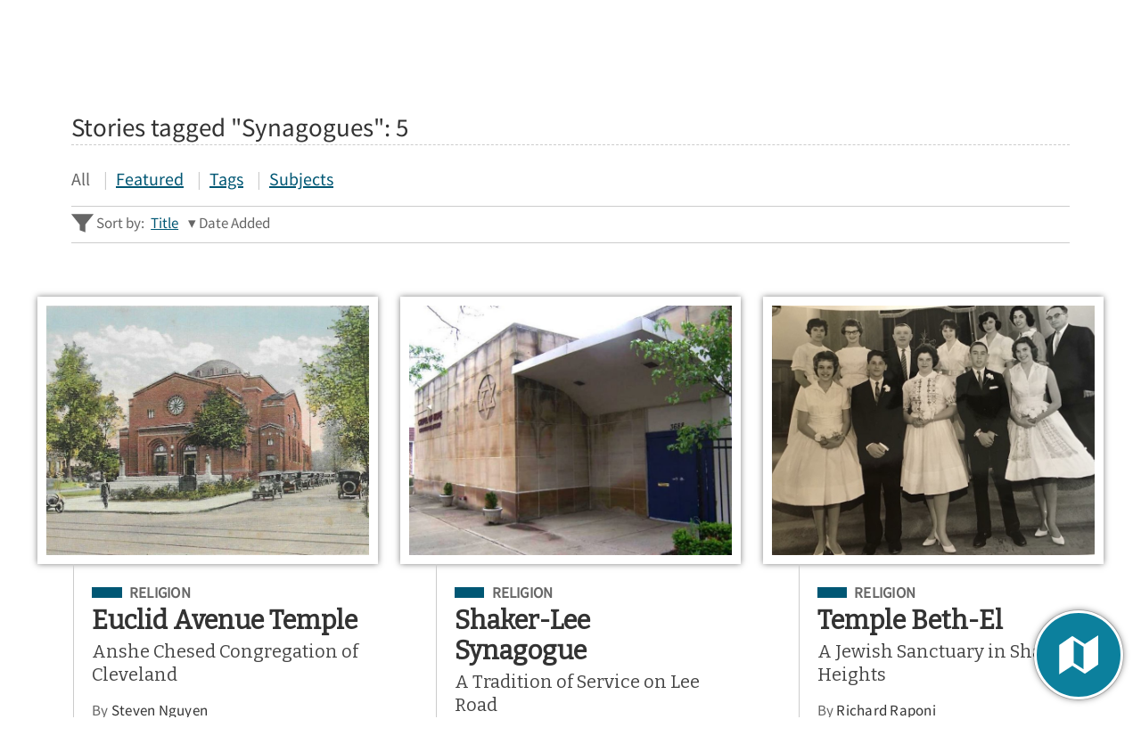

--- FILE ---
content_type: text/html; charset=utf-8
request_url: https://clevelandhistorical.org/index.php/items/browse?tags=Synagogues
body_size: 8318
content:
<!DOCTYPE html>
<html lang="en-US" class="darkdisabled_admin">
<head>
    <meta charset="UTF-8">
    <meta http-equiv="X-UA-Compatible" content="IE=edge">
    <meta name="viewport" content="width=device-width,initial-scale=1,maximum-scale=5,viewport-fit=cover">
    <meta name="theme-color" content="#005774" />
     
    <!-- Meta / SEO -->
    <title>Stories tagged &quot;Synagogues&quot; | Cleveland Historical</title>
    <meta name="description" content="Cleveland Historical is a free mobile app that puts Cleveland history at your fingertips. Developed by the Center for Public History + Digital Humanities at Cleveland State University, Cleveland Historical lets you explore the people, places, and moments that have shaped the city&#039;s history. Learn about the region through layered, map-based, multimedia presentations, use social media to share your stories, and experience curated historical tours of Northeast Ohio." />
     
    <!-- No Index: Generated/Query Content -->
    <meta name="robots" content="noindex, follow">
    
    <!-- FB Open Graph stuff -->
    <meta property="og:title" content="Stories tagged &quot;Synagogues&quot; | Cleveland Historical" />
    <meta property="og:image" content="https://clevelandhistorical.org/files/theme_uploads/d4c5499c7432c469dced014d13c66a93.png" />
    <meta property="og:site_name" content="Cleveland Historical" />
    <meta property="og:description" content="Cleveland Historical is a free mobile app that puts Cleveland history at your fingertips. Developed by the Center for Public History + Digital Humanities at Cleveland State University, Cleveland Historical lets you explore the people, places, and moments that have shaped the city&#039;s history. Learn about the region through layered, map-based, multimedia presentations, use social media to share your stories, and experience curated historical tours of Northeast Ohio." />

    <!-- Twitter Card stuff-->
    <meta name="twitter:card" content="summary_large_image">
    <meta name="twitter:title" content="Stories tagged &quot;Synagogues&quot; | Cleveland Historical">
    <meta name="twitter:description" content="Cleveland Historical is a free mobile app that puts Cleveland history at your fingertips. Developed by the Center for Public History + Digital Humanities at Cleveland State University, Cleveland Historical lets you explore the people, places, and moments that have shaped the city&#039;s history. Learn about the region through layered, map-based, multimedia presentations, use social media to share your stories, and experience curated historical tours of Northeast Ohio.">
    <meta name="twitter:image" content="https://clevelandhistorical.org/files/theme_uploads/d4c5499c7432c469dced014d13c66a93.png">
    
    <!-- Favicons -->
    <link rel="icon" type="image/svg+xml" href="https://clevelandhistorical.org/files/theme_uploads/095e90df42bd4f0bcdc40a4524e1859a.svg">
    <link rel="alternate icon" sizes="any" href="/themes/curatescape-echo/images/favicon.ico">
    <link rel="apple-touch-icon" href="https://clevelandhistorical.org/files/theme_uploads/b8247c8f485e22b887ef5f124d879a96.png" />
     
    <!-- iOS Smart Banner --> 
    <meta name="apple-itunes-app" content="app-id=401222855">
             
    <!-- Fonts -->
    <link rel="preconnect" href="https://fonts.googleapis.com">
    <link href="/themes/curatescape-echo/fonts/fonts.css" media="all" rel="stylesheet">
   
    <!-- RSS -->
    <link rel="alternate" type="application/rss+xml" title="Omeka RSS Feed" href="/index.php/items/browse?tags=Synagogues&amp;output=rss2" /><link rel="alternate" type="application/atom+xml" title="Omeka Atom Feed" href="/index.php/items/browse?tags=Synagogues&amp;output=atom" />
    <!-- Preconnect to Map JSON -->
            <link rel="preconnect" href="?tags=Synagogues&output=mobile-json">
    
    <!-- Async Assets -->
    <script>
    /*!
    loadJS: load a JS file asynchronously. 
    [c]2014 @scottjehl, Filament Group, Inc. (Based on http://goo.gl/REQGQ by Paul Irish). 
    Licensed MIT 
    */
    (function(w) {
        var loadJS = function(src, cb, ordered) {
            "use strict";
            var tmp;
            var ref = w.document.getElementsByTagName("script")[0];
            var script = w.document.createElement("script");
            if (typeof(cb) === 'boolean') {
                tmp = ordered;
                ordered = cb;
                cb = tmp;
            }
            script.src = src;
            script.async = !ordered;
            ref.parentNode.insertBefore(script, ref);
            if (cb && typeof(cb) === "function") {
                script.onload = cb;
            }
            return script;
        };
        if (typeof module !== "undefined") {
            module.exports = loadJS;
        } else {
            w.loadJS = loadJS;
        }
    }(typeof global !== "undefined" ? global : this));

    /*!
    loadCSS: load a CSS file asynchronously.
    [c]2014 @scottjehl, Filament Group, Inc.
    Licensed MIT
    */
    function loadCSS(href, before, media) {
        "use strict";
        var ss = window.document.createElement("link");
        var ref = before || window.document.getElementsByTagName("script")[0];
        var sheets = window.document.styleSheets;
        ss.rel = "stylesheet";
        ss.href = href;
        ss.media = "only x";
        ref.parentNode.insertBefore(ss, ref);

        function toggleMedia() {
            var defined;
            for (var i = 0; i < sheets.length; i++) {
                if (sheets[i].href && sheets[i].href.indexOf(href) > -1) {
                    defined = true;
                }
            }
            if (defined) {
                ss.media = media || "all";
            } else {
                setTimeout(toggleMedia);
            }
        }
        toggleMedia();
        return ss;
    }

    // Async JS 
    setTimeout(()=>{
        loadJS('/themes/curatescape-echo/javascripts/global.js',()=>{
                            loadJS('/themes/curatescape-echo/javascripts/multi-map.js');
                    });
    });
    </script>

    <!-- CSS var() polyfill for IE 11 -->
    <script>window.MSInputMethodContext && document.documentMode && document.write('<script src="https://cdn.jsdelivr.net/gh/nuxodin/ie11CustomProperties@4.1.0/ie11CustomProperties.min.js"><\/script>');</script>

    <!-- Assets -->
    <link href="https://clevelandhistorical.org/themes/curatescape-echo/css/screen.css?v=1.5.81" media="all" rel="stylesheet"><link href="/application/views/scripts/css/public.css?v=3.1.2" media="screen" rel="stylesheet" type="text/css" >




    <style>
    :root {--link-text:#005774;--link-text-hover:#1a8aa7;--link-text-on-dark:#1a8aa7;--link-text-on-dark-hover:#4dbdda;--site-header-bg-color-1:#005774;--site-header-bg-color-2:#0C809D;--cluster-text-color:#ffffff;--cluster-large-color:rgba(0,52,83,0.6);--cluster-medium-color:rgba(0,77,108,0.6);--cluster-small-color:rgba(51,128,159,0.6);--featured-one: #005774;}.home-project-meta p a {
  color: inherit;
}    </style>

    <noscript>
        <link href="/themes/curatescape-echo/css/noscript.css?v=3.1.2" media="all" rel="stylesheet" type="text/css" />
            </noscript>

    <!-- Prevent Firefox FOUC -->
    <script>let ANY_VAR;</script>
</head>

<body id="items" class="browse queryresults curatescape">

    <div id="site-content">

        <nav aria-label="Skip Navigation"><a id="skip-nav" href="#page-content">Skip to main content</a></nav>

        
        <header class="primary">
                <nav id="top-navigation" class="" aria-label="Main Navigation">

        <!-- Home / Logo -->
        <a href="https://clevelandhistorical.org" id="home-logo" aria-label="Home">
          <picture>
                        <img src="https://clevelandhistorical.org/files/theme_uploads/bcd19d83e8f5557f69ae7068259a3b3a.png" alt="Cleveland Historical Logo">
          </picture>
        </a>
        <div id="nav-desktop">
            <a class="button transparent active" href="/index.php/items/browse"><span class="icon location"><svg height="512" viewBox="0 0 512 512" width="512" xmlns="http://www.w3.org/2000/svg"><path d="m256 32c-88.33 0-160 64.51-160 144 0 128 160 304 160 304s160-176 160-304c0-79.49-71.67-144-160-144zm0 224a64 64 0 1 1 64-64 64.07 64.07 0 0 1 -64 64z"/></svg></span>Stories</a>            <a class="button transparent " href="/index.php/tours/browse"><span class="icon compass"><svg height="512" viewBox="0 0 512 512" width="512" xmlns="http://www.w3.org/2000/svg"><circle cx="256" cy="256" r="24"/><path d="m256 48c-114.69 0-208 93.31-208 208s93.31 208 208 208 208-93.31 208-208-93.31-208-208-208zm48 256-160 64 64-160 160-64z"/></svg></span>Tours</a>            <a class="button transparent " href="/index.php/items/map"><span class="icon map"><svg height="512" viewBox="0 0 512 512" width="512" xmlns="http://www.w3.org/2000/svg"><path d="m327.71 130.93-143.71-91.93-152 105v336l152.29-98.93 143.71 91.93 152-105v-336zm-15.71 290.07-112-72v-258l112 72z"/></svg></span>Map</a>        </div>
        <div id="nav-interactive">
            <!-- Search -->
            <a role="button" tabindex="0" title="Search" id="search-button" href="#footer-search-form" class="button transparent"><span class="icon search"><svg height="512" viewBox="0 0 512 512" width="512" xmlns="http://www.w3.org/2000/svg"><path d="m464 428-124.08-124.1a160.48 160.48 0 0 0 30.72-94.58c0-88.95-72.37-161.32-161.32-161.32s-161.32 72.37-161.32 161.32 72.37 161.32 161.32 161.32a160.48 160.48 0 0 0 94.58-30.72l124.1 124.08zm-254.68-108.31a110.38 110.38 0 1 1 110.37-110.37 110.5 110.5 0 0 1 -110.37 110.37z"/></svg></span><span>Search</span></a>
            <!-- Menu Button -->
            <a role="button" tabindex="0" title="Menu" id="menu-button" href="#footer-nav" class="button transparent"><span class="icon menu"><svg height="512" viewBox="0 0 512 512" width="512" xmlns="http://www.w3.org/2000/svg"><path d="m64 384h384v-42.67h-384zm0-106.67h384v-42.66h-384zm0-149.33v42.67h384v-42.67z"/></svg></span><span>Menu</span></a>
        </div>

    </nav>
    <div id="header-search-container">
        <div id="header-search-inner" class="inner-padding">
            <form id="header-search-form" class="capsule" action="/index.php/items/browse?sort_field=relevance" method="get">
<fieldset>

<input type="text" name="search" id="header-search" value="" aria-label="Search" class="textinput search" placeholder="Search for stories"></fieldset>

<input type="hidden" name="sort_field" value="relevance" id="header-search-relevance"><button aria-label="Submit" type="submit" class="submit button" name="submit_header-search" id="submit_search_advanced_header-search"><span class="icon search"><svg height="512" viewBox="0 0 512 512" width="512" xmlns="http://www.w3.org/2000/svg"><path d="m464 428-124.08-124.1a160.48 160.48 0 0 0 30.72-94.58c0-88.95-72.37-161.32-161.32-161.32s-161.32 72.37-161.32 161.32 72.37 161.32 161.32 161.32a160.48 160.48 0 0 0 94.58-30.72l124.1 124.08zm-254.68-108.31a110.38 110.38 0 1 1 110.37-110.37 110.5 110.5 0 0 1 -110.37 110.37z"/></svg></span></button></form>            <div class="search-options">
                <a href="/index.php/items/search">Advanced Story Search &#9656;</a>                <br>
                <a href="/index.php/search">Sitewide Search &#9656;</a>            </div>
        </div>
        <div class="overlay" onclick="overlayClick()"></div>
    </div>

    <div id="header-menu-container">
        <div id="header-menu-inner">
            <div class="link-icons transparent-on-dark"><a target="_blank" rel="noopener" title="email" href="mailto:info@clevelandhistorical.org" class="button social icon-round email"><span class="icon mail"><svg height="512" viewBox="0 0 512 512" width="512" xmlns="http://www.w3.org/2000/svg"><path d="m464 80h-416a16 16 0 0 0 -16 16v320a16 16 0 0 0 16 16h416a16 16 0 0 0 16-16v-320a16 16 0 0 0 -16-16zm-198.18 204.63a16 16 0 0 1 -19.64 0l-156.63-121.82 19.64-25.26 146.81 114.18 146.81-114.18 19.64 25.26z"/></svg></span></a> <a target="_blank" rel="noopener" title="facebook" href="https://www.facebook.com/clevelandhistorical" class="button social icon-round facebook"><span class="icon logo-facebook"><svg viewBox="0 0 512 512" xmlns="http://www.w3.org/2000/svg"><path d="m480 257.35c0-123.7-100.3-224-224-224s-224 100.3-224 224c0 111.8 81.9 204.47 189 221.29v-156.52h-56.89v-64.77h56.89v-49.35c0-56.13 33.45-87.16 84.61-87.16 24.51 0 50.15 4.38 50.15 4.38v55.13h-28.26c-27.81 0-36.51 17.26-36.51 35v42h62.12l-9.92 64.77h-52.19v156.54c107.1-16.81 189-109.48 189-221.31z" fill-rule="evenodd"/></svg></span></a> <a target="_blank" rel="noopener" title="youtube" href="http://www.youtube.com/user/csudigitalhumanities" class="button social icon-round youtube"><span class="icon logo-youtube"><svg height="512" viewBox="0 0 512 512" width="512" xmlns="http://www.w3.org/2000/svg"><path d="m508.64 148.79c0-45-33.1-81.2-74-81.2-55.4-2.59-111.9-3.59-169.64-3.59h-18c-57.6 0-114.2 1-169.6 3.6-40.8 0-73.9 36.4-73.9 81.4-2.5 35.59-3.56 71.19-3.5 106.79q-.15 53.4 3.4 106.9c0 45 33.1 81.5 73.9 81.5 58.2 2.7 117.9 3.9 178.6 3.8q91.2.3 178.6-3.8c40.9 0 74-36.5 74-81.5 2.4-35.7 3.5-71.3 3.4-107q.34-53.4-3.26-106.9zm-301.64 205.1v-196.5l145 98.2z"/></svg></span></a> <a target="_blank" rel="noopener" title="instagram" href="https://www.instagram.com/clehistorical" class="button social icon-round instagram"><span class="icon logo-instagram"><svg height="512" viewBox="0 0 512 512" width="512" xmlns="http://www.w3.org/2000/svg"><path d="m349.33 69.33a93.62 93.62 0 0 1 93.34 93.34v186.66a93.62 93.62 0 0 1 -93.34 93.34h-186.66a93.62 93.62 0 0 1 -93.34-93.34v-186.66a93.62 93.62 0 0 1 93.34-93.34zm0-37.33h-186.66c-71.87 0-130.67 58.8-130.67 130.67v186.66c0 71.87 58.8 130.67 130.67 130.67h186.66c71.87 0 130.67-58.8 130.67-130.67v-186.66c0-71.87-58.8-130.67-130.67-130.67z"/><path d="m377.33 162.67a28 28 0 1 1 28-28 27.94 27.94 0 0 1 -28 28z"/><path d="m256 181.33a74.67 74.67 0 1 1 -74.67 74.67 74.75 74.75 0 0 1 74.67-74.67m0-37.33a112 112 0 1 0 112 112 112 112 0 0 0 -112-112z"/></svg></span></a> <a target="_blank" rel="noopener" title="bluesky" href="https://bsky.app/profile/cphdh.bsky.social" class="button social icon-round bluesky"><span class="icon logo-bluesky"><svg xmlns="http://www.w3.org/2000/svg" class="ionicon" viewBox="0 0 512 512"><path d="M129.2,85.5c51.3,38.5,106.5,116.6,126.8,158.5,20.3-41.9,75.5-120,126.8-158.5,37-27.8,97-49.3,97,19.1s-7.8,114.8-12.4,131.2c-16,57.1-74.2,71.7-126,62.8,90.5,15.4,113.5,66.4,63.8,117.5-94.4,96.9-135.7-24.3-146.3-55.4-1.9-5.7-2.8-8.4-2.9-6.1,0-2.3-.9.4-2.9,6.1-10.6,31.1-51.9,152.3-146.3,55.4-49.7-51-26.7-102.1,63.8-117.5-51.8,8.8-110-5.7-126-62.8-4.6-16.4-12.4-117.6-12.4-131.2,0-68.4,60-46.9,97-19.1h0Z"/></svg>
</span></a></div>            <nav>
                <ul class="navigation">
    <li>
        <a href="/index.php/">Home</a>
    </li>
    <li class="active">
        <a href="/index.php/items/browse">Stories</a>
    </li>
    <li>
        <a href="/index.php/tours/browse/">Tours</a>
    </li>
    <li>
        <a href="/index.php/items/map/">Map</a>
    </li>
    <li>
        <a href="/index.php/about/">About</a>
    </li>
</ul>            </nav>
            <div class="menu-random-container"><a href="/index.php/items/show/319" class="random-story-link button transparent"><span class="icon dice"><svg viewBox="0 0 512 512" xmlns="http://www.w3.org/2000/svg"><path d="m48 366.92 192 113.08v-196l-192-114zm144-78.92c8.84 0 16 10.75 16 24s-7.16 24-16 24-16-10.75-16-24 7.16-24 16-24zm-96 32c8.84 0 16 10.75 16 24s-7.16 24-16 24-16-10.75-16-24 7.16-24 16-24z"/><path d="m272 284v196l192-113.08v-196.92zm48 140c-8.84 0-16-10.75-16-24s7.16-24 16-24 16 10.75 16 24-7.16 24-16 24zm0-88c-8.84 0-16-10.75-16-24s7.16-24 16-24 16 10.75 16 24-7.16 24-16 24zm96 32c-8.84 0-16-10.75-16-24s7.16-24 16-24 16 10.75 16 24-7.16 24-16 24zm0-88c-8.84 0-16-10.75-16-24s7.16-24 16-24 16 10.75 16 24-7.16 24-16 24z"/><path d="m256 32-192 112 192 112 192-112zm0 120c-13.25 0-24-7.16-24-16s10.75-16 24-16 24 7.16 24 16-10.75 16-24 16z"/></svg></span>View a Random Story</a></div>
            <div class="menu-appstore-container"><a class="button appstore ios" href="https://itunes.apple.com/us/app/id401222855" target="_blank" rel="noopener"><span class="icon logo-apple-appstore"><svg height="512" viewBox="0 0 512 512" width="512" xmlns="http://www.w3.org/2000/svg"><path d="m256 32c-123.74 0-224 100.26-224 224s100.26 224 224 224 224-100.26 224-224-100.26-224-224-224zm-85 321.89a15.48 15.48 0 0 1 -13.46 7.65 14.91 14.91 0 0 1 -7.86-2.16 15.48 15.48 0 0 1 -5.6-21.21l15.29-25.42a8.73 8.73 0 0 1 7.54-4.3h2.26c11.09 0 18.85 6.67 21.11 13.13zm129.45-50-100.13.11h-66.55a15.46 15.46 0 0 1 -15.51-16.15c.32-8.4 7.65-14.76 16-14.76h48.24l57.19-97.35-18.52-31.55c-4.17-7.19-2.32-16.67 4.83-21.19a15.57 15.57 0 0 1 21.87 5.17l9.9 16.91h.11l9.91-16.91a15.58 15.58 0 0 1 21.81-5.17c7.11 4.52 8.94 14 4.74 21.22l-18.52 31.55-18 30.69-39.09 66.66v.11h57.61c7.22 0 16.27 3.88 19.93 10.12l.32.65c3.23 5.49 5.06 9.26 5.06 14.75a13.82 13.82 0 0 1 -1.17 5.17zm77.75.11h-27.11v.11l19.82 33.71a15.8 15.8 0 0 1 -5.17 21.53 15.53 15.53 0 0 1 -8.08 2.27 15.71 15.71 0 0 1 -13.46-7.62l-29.29-49.86-18.2-31-23.48-40.14a38.35 38.35 0 0 1 -.65-38c4.64-8.19 8.19-10.34 8.19-10.34l52.23 88.34h44.91c8.4 0 15.61 6.46 16 14.75a15.65 15.65 0 0 1 -15.68 16.25z"/></svg></span>App Store</a> <a class="button appstore android" href="http://play.google.com/store/apps/details?id=com.dxysolutions.clevelandhistorical" target="_blank" rel="noopener"><span class="icon logo-google-playstore"><svg height="512" viewBox="0 0 512 512" width="512" xmlns="http://www.w3.org/2000/svg"><path d="m48 59.49v393a4.33 4.33 0 0 0 7.37 3.07l204.63-199.56-204.63-199.58a4.33 4.33 0 0 0 -7.37 3.07z"/><path d="m345.8 174-256.58-141.36-.16-.09c-4.42-2.4-8.62 3.58-5 7.06l201.13 192.32z"/><path d="m84.08 472.39c-3.64 3.48.56 9.46 5 7.06l.16-.09 256.56-141.36-60.61-57.95z"/><path d="m449.38 231-71.65-39.46-67.37 64.46 67.37 64.43 71.65-39.43c19.49-10.77 19.49-39.23 0-50z"/></svg></span>Google Play</a></div>
            <div class="menu-darkmode-container">
                            <label for="dm">
                <span>Allow Dark Mode?</span>
              </label>
              <input type="checkbox" checked id="dm">
            </div>
        </div>
        <div class="overlay" onclick="overlayClick()"></div>
    </div>
            </header>

        <div id="page-content" class="container">
            
<div id="content" role="main" data-scrollto="content">

    <article class="browse stories items">
        <div class="browse-header">
                        <h2 class="query-header">Stories tagged "Synagogues": <span class="item-number">5</span></h2>
            <nav class="secondary-nav" id="item-browse">
                <ul class="navigation">
    <li class="active">
        <a href="/index.php/items/browse">All</a>
    </li>
    <li>
        <a href="/index.php/items/browse?featured=1">Featured</a>
    </li>
    <li>
        <a href="/index.php/items/tags">Tags</a>
    </li>
    <li>
        <a href="/index.php/items/subjects">Subjects</a>
    </li>
</ul>            </nav>
            <div id="helper-links">
                <span class="helper-label"><span class="icon funnel"><svg viewBox="0 0 512 512" xmlns="http://www.w3.org/2000/svg"><path d="m0 48 192 240v128l128 48v-176l192-240z"/></svg></span>&nbsp;Sort by:                 </span>
                <ul id="sort-links-list"><li  ><a href="/index.php/items/browse?tags=Synagogues&amp;sort_field=Dublin+Core%2CTitle" aria-label="Sort ascending Title" title="Sort ascending">Title <span role="presentation" class="sort-icon"></span></a></li><li class="sorting desc" ><a href="/index.php/items/browse?tags=Synagogues&amp;sort_field=added&amp;sort_dir=a" aria-label="Sorting descending Date Added" title="Sorting descending">Date Added <span role="presentation" class="sort-icon"></span></a></li></ul>            </div>
        </div>

        <div id="primary" class="browse">
            <section id="results" aria-label="Stories">

                <div class="browse-items ">
                                        <article class="item-result has-image">
                        <a href="/index.php/items/show/924" title="Euclid Avenue Temple" class="image-container"><span class="item-image landscape" style="background-image:url(https://clevelandhistorical.org/files/fullsize/0d5acdc682a504bb608104775fa459a2.jpg);" role="img" aria-label="Image: Euclid Avenue Temple"></span></a>
                        <div class="result-details">
                            <div class="title-card-subject subject-religion"><span class="screen-reader">Filed Under</span> <a title="Subject: Religion" class="tag tag-alt" href="https://clevelandhistorical.org/items/browse?term=Religion&amp;search=&amp;advanced%5B0%5D%5Belement_id%5D=49&amp;advanced%5B0%5D%5Btype%5D=contains&amp;advanced%5B0%5D%5Bterms%5D=Religion">Religion</a></div>                            <a href="/index.php/items/show/924" class="permalink"><h3 class="title">Euclid Avenue Temple</h3><p class="subtitle">Anshe Chesed Congregation of Cleveland</p></a>                            <div class="byline">By <a href="/items/browse?search=&advanced%5B0%5D%5Belement_id%5D=39&advanced%5B0%5D%5Btype%5D=is+exactly&advanced%5B0%5D%5Bterms%5D=Steven%20Nguyen">Steven Nguyen</a></div>                            <a href="/index.php/items/show/924" class="readmore">View Story</a> <span class="sep-bar" aria-hidden="true">&mdash;</span> <a role="button" data-id="924" class="readmore showonmap" href="javascript:void(0)">Show on Map</a>                        </div>

                    </article>
                                        <article class="item-result has-image">
                        <a href="/index.php/items/show/839" title="Shaker-Lee Synagogue" class="image-container"><span class="item-image landscape" style="background-image:url(https://clevelandhistorical.org/files/fullsize/2178ccc0af10b897db5308f2791480ac.jpg);" role="img" aria-label="Image: Shaker-Lee Synagogue"></span></a>
                        <div class="result-details">
                            <div class="title-card-subject subject-religion"><span class="screen-reader">Filed Under</span> <a title="Subject: Religion" class="tag tag-alt" href="https://clevelandhistorical.org/items/browse?term=Religion&amp;search=&amp;advanced%5B0%5D%5Belement_id%5D=49&amp;advanced%5B0%5D%5Btype%5D=contains&amp;advanced%5B0%5D%5Bterms%5D=Religion">Religion</a></div>                            <a href="/index.php/items/show/839" class="permalink"><h3 class="title">Shaker-Lee Synagogue</h3><p class="subtitle">A Tradition of Service on Lee Road</p></a>                            <div class="byline">By <a href="/items/browse?search=&advanced%5B0%5D%5Belement_id%5D=39&advanced%5B0%5D%5Btype%5D=is+exactly&advanced%5B0%5D%5Bterms%5D=Richard%20Raponi">Richard Raponi</a></div>                            <a href="/index.php/items/show/839" class="readmore">View Story</a> <span class="sep-bar" aria-hidden="true">&mdash;</span> <a role="button" data-id="839" class="readmore showonmap" href="javascript:void(0)">Show on Map</a>                        </div>

                    </article>
                                        <article class="item-result has-image">
                        <a href="/index.php/items/show/838" title="Temple Beth-El" class="image-container"><span class="item-image landscape" style="background-image:url(https://clevelandhistorical.org/files/fullsize/5846d6690566e1d9975bf799dc36b821.jpg);" role="img" aria-label="Image: Temple Beth-El"></span></a>
                        <div class="result-details">
                            <div class="title-card-subject subject-religion"><span class="screen-reader">Filed Under</span> <a title="Subject: Religion" class="tag tag-alt" href="https://clevelandhistorical.org/items/browse?term=Religion&amp;search=&amp;advanced%5B0%5D%5Belement_id%5D=49&amp;advanced%5B0%5D%5Btype%5D=contains&amp;advanced%5B0%5D%5Bterms%5D=Religion">Religion</a></div>                            <a href="/index.php/items/show/838" class="permalink"><h3 class="title">Temple Beth-El</h3><p class="subtitle">A Jewish Sanctuary in Shaker Heights</p></a>                            <div class="byline">By <a href="/items/browse?search=&advanced%5B0%5D%5Belement_id%5D=39&advanced%5B0%5D%5Btype%5D=is+exactly&advanced%5B0%5D%5Bterms%5D=Richard%20Raponi">Richard Raponi</a></div>                            <a href="/index.php/items/show/838" class="readmore">View Story</a> <span class="sep-bar" aria-hidden="true">&mdash;</span> <a role="button" data-id="838" class="readmore showonmap" href="javascript:void(0)">Show on Map</a>                        </div>

                    </article>
                                        <article class="item-result has-image">
                        <a href="/index.php/items/show/709" title="Oheb Zedek-Taylor Road Synagogue" class="image-container"><span class="item-image landscape" style="background-image:url(https://clevelandhistorical.org/files/fullsize/d031afb9bfbae4b8beb8b8809916cc9b.jpg);" role="img" aria-label="Image: Oheb Zedek-Taylor Road Synagogue"></span></a>
                        <div class="result-details">
                            <div class="title-card-subject subject-religion"><span class="screen-reader">Filed Under</span> <a title="Subject: Religion" class="tag tag-alt" href="https://clevelandhistorical.org/items/browse?term=Religion&amp;search=&amp;advanced%5B0%5D%5Belement_id%5D=49&amp;advanced%5B0%5D%5Btype%5D=contains&amp;advanced%5B0%5D%5Bterms%5D=Religion">Religion</a></div>                            <a href="/index.php/items/show/709" class="permalink"><h3 class="title">Oheb Zedek-Taylor Road Synagogue</h3><p class="subtitle">A Model of Resilience in Jewish Cleveland</p></a>                            <div class="byline">By <a href="/items/browse?search=&advanced%5B0%5D%5Belement_id%5D=39&advanced%5B0%5D%5Btype%5D=is+exactly&advanced%5B0%5D%5Bterms%5D=Carter%20Hastings">Carter Hastings</a></div>                            <a href="/index.php/items/show/709" class="readmore">View Story</a> <span class="sep-bar" aria-hidden="true">&mdash;</span> <a role="button" data-id="709" class="readmore showonmap" href="javascript:void(0)">Show on Map</a>                        </div>

                    </article>
                                        <article class="item-result has-image">
                        <a href="/index.php/items/show/491" title="Park Synagogue, Cleveland Heights" class="image-container"><span class="item-image landscape" style="background-image:url(https://clevelandhistorical.org/files/fullsize/5328f29f8f24ab954f76b83d29f39f38.jpg);" role="img" aria-label="Image: Park Synagogue, Cleveland Heights"></span></a>
                        <div class="result-details">
                            <div class="title-card-subject subject-architecture"><span class="screen-reader">Filed Under</span> <a title="Subject: Architecture" class="tag tag-alt" href="https://clevelandhistorical.org/items/browse?term=Architecture&amp;search=&amp;advanced%5B0%5D%5Belement_id%5D=49&amp;advanced%5B0%5D%5Btype%5D=contains&amp;advanced%5B0%5D%5Bterms%5D=Architecture">Architecture</a></div>                            <a href="/index.php/items/show/491" class="permalink"><h3 class="title">Park Synagogue, Cleveland Heights</h3><p class="subtitle">Erich Mendelsohn&#039;s Masterpiece</p></a>                            <div class="byline">By <a href="/items/browse?search=&advanced%5B0%5D%5Belement_id%5D=39&advanced%5B0%5D%5Btype%5D=is+exactly&advanced%5B0%5D%5Bterms%5D=Jim%20Lanese">Jim Lanese</a>&nbsp;<span class="amp">&amp;</span>&nbsp;<a href="/items/browse?search=&advanced%5B0%5D%5Belement_id%5D=39&advanced%5B0%5D%5Btype%5D=is+exactly&advanced%5B0%5D%5Bterms%5D=Ken%20Goldberg">Ken Goldberg</a></div>                            <a href="/index.php/items/show/491" class="readmore">View Story</a> <span class="sep-bar" aria-hidden="true">&mdash;</span> <a role="button" data-id="491" class="readmore showonmap" href="javascript:void(0)">Show on Map</a>                        </div>

                    </article>
                    
                                        <article class="item-result" style="visibility:hidden"></article>
                    <article class="item-result" style="visibility:hidden"></article>
                    
                </div>
            </section>

            <div class="pagination bottom"></div>

        </div><!-- end primary -->
            
            <div id="multi-map-container" data-label="Stories tagged &quot;Synagogues&quot;: 5">
            <figure id="multi-map" data-json-source="?output=mobile-json" data-lat="41.499678" data-lon="-81.693637" data-zoom="12" data-primary-layer="CARTO_VOYAGER" data-secondary-layer="STAMEN_TERRAIN" data-color="#1a8aa7" data-featured-color="" data-featured-star="" data-root-url="https://clevelandhistorical.org" data-maki-js="/themes/curatescape-echo/javascripts/maki/maki.min.js" data-providers="/themes/curatescape-echo/javascripts/providers.js" data-leaflet-js="/themes/curatescape-echo/javascripts/theme-leaflet/leaflet.js" data-leaflet-css="/themes/curatescape-echo/javascripts/theme-leaflet/leaflet.css" data-cluster-css="/themes/curatescape-echo/javascripts/leaflet.markercluster/leaflet.markercluster.min.css" data-cluster-js="/themes/curatescape-echo/javascripts/leaflet.markercluster/leaflet.markercluster.js" data-cluster="1" data-fitbounds-label="Zoom to fit all locations" data-fixed-center="0">
        <div class="curatescape-map">
            <div id="curatescape-map-canvas"></div>
        </div>
    </figure>
        </div>
    <div id="multi-map-overlay"></div>
    <a role="button" title="Show Results on Map" id="show-multi-map" class="pulse shadow-big" tabindex="0" aria-label="Show Results on Map" data-close="Close Map or Press ESC Key">
        <span id="show-multi-map-inner"></span>
    </a>
    <noscript><style>a.showonmap,#show-multi-map,.sep-bar{display:none;}</style></noscript>
                
    </article>
</div> <!-- end content -->


	</div>
	<!--end page content-->

	<footer class="primary">
	    <div class="max-content-width inner-padding">
	        <div id="footer-search-container">
	            <form id="footer-search-form" class="capsule" action="/index.php/items/browse?sort_field=relevance" method="get">
<fieldset>

<input type="text" name="search" id="footer-search" value="" aria-label="Search - Footer" class="textinput search" placeholder="Search for stories"></fieldset>

<input type="hidden" name="sort_field" value="relevance" id="footer-search-relevance"><button aria-label="Submit" type="submit" class="submit button" name="submit_footer-search" id="submit_search_advanced_footer-search"><span class="icon search"><svg height="512" viewBox="0 0 512 512" width="512" xmlns="http://www.w3.org/2000/svg"><path d="m464 428-124.08-124.1a160.48 160.48 0 0 0 30.72-94.58c0-88.95-72.37-161.32-161.32-161.32s-161.32 72.37-161.32 161.32 72.37 161.32 161.32 161.32a160.48 160.48 0 0 0 94.58-30.72l124.1 124.08zm-254.68-108.31a110.38 110.38 0 1 1 110.37-110.37 110.5 110.5 0 0 1 -110.37 110.37z"/></svg></span></button></form>	            <div class="search-options">
	                <a href="/index.php/items/search">Advanced Story Search &#9656;</a><br>
	                <a href="/index.php/search">Sitewide Search &#9656;</a>	            </div>
	        </div>

	        <div class="funlinks">
	            <div class="link-icons transparent-on-dark"><a target="_blank" rel="noopener" title="email" href="mailto:info@clevelandhistorical.org" class="button social icon-round email"><span class="icon mail"><svg height="512" viewBox="0 0 512 512" width="512" xmlns="http://www.w3.org/2000/svg"><path d="m464 80h-416a16 16 0 0 0 -16 16v320a16 16 0 0 0 16 16h416a16 16 0 0 0 16-16v-320a16 16 0 0 0 -16-16zm-198.18 204.63a16 16 0 0 1 -19.64 0l-156.63-121.82 19.64-25.26 146.81 114.18 146.81-114.18 19.64 25.26z"/></svg></span></a> <a target="_blank" rel="noopener" title="facebook" href="https://www.facebook.com/clevelandhistorical" class="button social icon-round facebook"><span class="icon logo-facebook"><svg viewBox="0 0 512 512" xmlns="http://www.w3.org/2000/svg"><path d="m480 257.35c0-123.7-100.3-224-224-224s-224 100.3-224 224c0 111.8 81.9 204.47 189 221.29v-156.52h-56.89v-64.77h56.89v-49.35c0-56.13 33.45-87.16 84.61-87.16 24.51 0 50.15 4.38 50.15 4.38v55.13h-28.26c-27.81 0-36.51 17.26-36.51 35v42h62.12l-9.92 64.77h-52.19v156.54c107.1-16.81 189-109.48 189-221.31z" fill-rule="evenodd"/></svg></span></a> <a target="_blank" rel="noopener" title="youtube" href="http://www.youtube.com/user/csudigitalhumanities" class="button social icon-round youtube"><span class="icon logo-youtube"><svg height="512" viewBox="0 0 512 512" width="512" xmlns="http://www.w3.org/2000/svg"><path d="m508.64 148.79c0-45-33.1-81.2-74-81.2-55.4-2.59-111.9-3.59-169.64-3.59h-18c-57.6 0-114.2 1-169.6 3.6-40.8 0-73.9 36.4-73.9 81.4-2.5 35.59-3.56 71.19-3.5 106.79q-.15 53.4 3.4 106.9c0 45 33.1 81.5 73.9 81.5 58.2 2.7 117.9 3.9 178.6 3.8q91.2.3 178.6-3.8c40.9 0 74-36.5 74-81.5 2.4-35.7 3.5-71.3 3.4-107q.34-53.4-3.26-106.9zm-301.64 205.1v-196.5l145 98.2z"/></svg></span></a> <a target="_blank" rel="noopener" title="instagram" href="https://www.instagram.com/clehistorical" class="button social icon-round instagram"><span class="icon logo-instagram"><svg height="512" viewBox="0 0 512 512" width="512" xmlns="http://www.w3.org/2000/svg"><path d="m349.33 69.33a93.62 93.62 0 0 1 93.34 93.34v186.66a93.62 93.62 0 0 1 -93.34 93.34h-186.66a93.62 93.62 0 0 1 -93.34-93.34v-186.66a93.62 93.62 0 0 1 93.34-93.34zm0-37.33h-186.66c-71.87 0-130.67 58.8-130.67 130.67v186.66c0 71.87 58.8 130.67 130.67 130.67h186.66c71.87 0 130.67-58.8 130.67-130.67v-186.66c0-71.87-58.8-130.67-130.67-130.67z"/><path d="m377.33 162.67a28 28 0 1 1 28-28 27.94 27.94 0 0 1 -28 28z"/><path d="m256 181.33a74.67 74.67 0 1 1 -74.67 74.67 74.75 74.75 0 0 1 74.67-74.67m0-37.33a112 112 0 1 0 112 112 112 112 0 0 0 -112-112z"/></svg></span></a> <a target="_blank" rel="noopener" title="bluesky" href="https://bsky.app/profile/cphdh.bsky.social" class="button social icon-round bluesky"><span class="icon logo-bluesky"><svg xmlns="http://www.w3.org/2000/svg" class="ionicon" viewBox="0 0 512 512"><path d="M129.2,85.5c51.3,38.5,106.5,116.6,126.8,158.5,20.3-41.9,75.5-120,126.8-158.5,37-27.8,97-49.3,97,19.1s-7.8,114.8-12.4,131.2c-16,57.1-74.2,71.7-126,62.8,90.5,15.4,113.5,66.4,63.8,117.5-94.4,96.9-135.7-24.3-146.3-55.4-1.9-5.7-2.8-8.4-2.9-6.1,0-2.3-.9.4-2.9,6.1-10.6,31.1-51.9,152.3-146.3,55.4-49.7-51-26.7-102.1,63.8-117.5-51.8,8.8-110-5.7-126-62.8-4.6-16.4-12.4-117.6-12.4-131.2,0-68.4,60-46.9,97-19.1h0Z"/></svg>
</span></a></div>	            <div class="footer-appstore-links"><a class="button appstore ios" href="https://itunes.apple.com/us/app/id401222855" target="_blank" rel="noopener"><span class="icon logo-apple-appstore"><svg height="512" viewBox="0 0 512 512" width="512" xmlns="http://www.w3.org/2000/svg"><path d="m256 32c-123.74 0-224 100.26-224 224s100.26 224 224 224 224-100.26 224-224-100.26-224-224-224zm-85 321.89a15.48 15.48 0 0 1 -13.46 7.65 14.91 14.91 0 0 1 -7.86-2.16 15.48 15.48 0 0 1 -5.6-21.21l15.29-25.42a8.73 8.73 0 0 1 7.54-4.3h2.26c11.09 0 18.85 6.67 21.11 13.13zm129.45-50-100.13.11h-66.55a15.46 15.46 0 0 1 -15.51-16.15c.32-8.4 7.65-14.76 16-14.76h48.24l57.19-97.35-18.52-31.55c-4.17-7.19-2.32-16.67 4.83-21.19a15.57 15.57 0 0 1 21.87 5.17l9.9 16.91h.11l9.91-16.91a15.58 15.58 0 0 1 21.81-5.17c7.11 4.52 8.94 14 4.74 21.22l-18.52 31.55-18 30.69-39.09 66.66v.11h57.61c7.22 0 16.27 3.88 19.93 10.12l.32.65c3.23 5.49 5.06 9.26 5.06 14.75a13.82 13.82 0 0 1 -1.17 5.17zm77.75.11h-27.11v.11l19.82 33.71a15.8 15.8 0 0 1 -5.17 21.53 15.53 15.53 0 0 1 -8.08 2.27 15.71 15.71 0 0 1 -13.46-7.62l-29.29-49.86-18.2-31-23.48-40.14a38.35 38.35 0 0 1 -.65-38c4.64-8.19 8.19-10.34 8.19-10.34l52.23 88.34h44.91c8.4 0 15.61 6.46 16 14.75a15.65 15.65 0 0 1 -15.68 16.25z"/></svg></span>App Store</a> <a class="button appstore android" href="http://play.google.com/store/apps/details?id=com.dxysolutions.clevelandhistorical" target="_blank" rel="noopener"><span class="icon logo-google-playstore"><svg height="512" viewBox="0 0 512 512" width="512" xmlns="http://www.w3.org/2000/svg"><path d="m48 59.49v393a4.33 4.33 0 0 0 7.37 3.07l204.63-199.56-204.63-199.58a4.33 4.33 0 0 0 -7.37 3.07z"/><path d="m345.8 174-256.58-141.36-.16-.09c-4.42-2.4-8.62 3.58-5 7.06l201.13 192.32z"/><path d="m84.08 472.39c-3.64 3.48.56 9.46 5 7.06l.16-.09 256.56-141.36-60.61-57.95z"/><path d="m449.38 231-71.65-39.46-67.37 64.46 67.37 64.43 71.65-39.43c19.49-10.77 19.49-39.23 0-50z"/></svg></span>Google Play</a></div>	        </div>

	        <nav id="footer-nav" aria-label="Footer Navigation">
	            <ul class="navigation">
    <li>
        <a href="/index.php/">Home</a>
    </li>
    <li class="active">
        <a href="/index.php/items/browse">Stories</a>
    </li>
    <li>
        <a href="/index.php/tours/browse/">Tours</a>
    </li>
    <li>
        <a href="/index.php/items/map/">Map</a>
    </li>
    <li>
        <a href="/index.php/about/">About</a>
    </li>
</ul>	        </nav>

	        <div class="footer-random">
	            <a href="/index.php/items/show/144" class="random-story-link random-button button"><span class="icon dice"><svg viewBox="0 0 512 512" xmlns="http://www.w3.org/2000/svg"><path d="m48 366.92 192 113.08v-196l-192-114zm144-78.92c8.84 0 16 10.75 16 24s-7.16 24-16 24-16-10.75-16-24 7.16-24 16-24zm-96 32c8.84 0 16 10.75 16 24s-7.16 24-16 24-16-10.75-16-24 7.16-24 16-24z"/><path d="m272 284v196l192-113.08v-196.92zm48 140c-8.84 0-16-10.75-16-24s7.16-24 16-24 16 10.75 16 24-7.16 24-16 24zm0-88c-8.84 0-16-10.75-16-24s7.16-24 16-24 16 10.75 16 24-7.16 24-16 24zm96 32c-8.84 0-16-10.75-16-24s7.16-24 16-24 16 10.75 16 24-7.16 24-16 24zm0-88c-8.84 0-16-10.75-16-24s7.16-24 16-24 16 10.75 16 24-7.16 24-16 24z"/><path d="m256 32-192 112 192 112 192-112zm0 120c-13.25 0-24-7.16-24-16s10.75-16 24-16 24 7.16 24 16-10.75 16-24 16z"/></svg></span>View a Random Story</a>	        </div>

	        <div id="project-meta">
	            <div class="separator wide"></div>
	            <div class="meta copyright">&copy; 2025 <a href="https://csudigitalhumanities.org/">Center for Public History + Digital Humanities</a></div>
	            <div class="meta powered-by">Powered by <a href="http://omeka.org/">Omeka</a> + <a href="http://curatescape.org">Curatescape</a></div>
	        </div>

	        <div id="custom-meta">
	            <div class="custom"></div>
	        </div>

	        	                 <!-- GA -->
         <script async src="https://www.googletagmanager.com/gtag/js?id=G-V0L4VXN21P"></script>
         <script>
         window.dataLayer = window.dataLayer || [];
         
         function gtag() {
            dataLayer.push(arguments);
         }
         gtag('js', new Date());
         gtag('config', 'G-V0L4VXN21P', {
            cookie_flags: 'SameSite=None;Secure'
         });
         </script>
      
      
	    </div>
	</footer>
	</div> <!-- end site-content -->
	</body>

	</html>

--- FILE ---
content_type: image/svg+xml
request_url: https://clevelandhistorical.org/themes/curatescape-echo/images/ionicons/custom/map-white.svg
body_size: -185
content:
<svg height="512" viewBox="0 0 512 512" width="512" xmlns="http://www.w3.org/2000/svg" fill="#fff"><path d="m327.71 130.93-143.71-91.93-152 105v336l152.29-98.93 143.71 91.93 152-105v-336zm-15.71 290.07-112-72v-258l112 72z"/></svg>

--- FILE ---
content_type: text/javascript
request_url: https://clevelandhistorical.org/themes/curatescape-echo/javascripts/multi-map.js
body_size: 14967
content:
const overlay = document.querySelector("#multi-map-overlay");
const container =
  document.querySelector("#multi-map-container") ||
  document.querySelector("#home-map-container") ||
  false;
const showmap = document.querySelector("#show-multi-map") || false;
const showmap_title = showmap ? showmap.getAttribute("title") : false;
const showmap_with_marker = document.querySelectorAll(".showonmap");
const subjectSelect = document.querySelector(".curatescape-map select") || false;
const url = window.location.href;
const urlpaths = new URL(url).pathname.split("/");
const tourid = urlpaths.pop() || urlpaths.pop();
const istour = url.indexOf("tours/show") > -1;
const isQuery = url.indexOf("?") > -1;
const jsonPath = isQuery ? "&output=mobile-json" : "?output=mobile-json";
const isSecure = window.location.protocol == "https:" ? true : false;
const mapfigure = document.querySelector("figure#multi-map");
const map_attr = mapfigure.dataset;
let map_title = container.getAttribute("data-label");
let mapped = 0;
let mapDidReset = false;
let tileprovider = null;
let map = null;
let group = null;
let cluster_group = null;
let all_markers = new Array();
let bounds = null;
let currentZoom = null;
let geolocationZoom = 15;
let markerRequestZoom = 15;
let requested_marker_id = null;
let requestedMarker = null;
let loader = null;
let titleControl = null;
let allLayers = null;
let dataSource = null;

// OPEN/CLOSE FUNCTIONS
const openMultiMap = (requested_id = null) => {
  requested_marker_id = requested_id;
  if (!showmap.classList.contains("open")) {
    showmap.classList.remove("pulse");
    showmap.classList.add("open");
    showmap.setAttribute("title", showmap.dataset.close);
    showmap.setAttribute("aria-label", showmap.dataset.close);
  }
  if (!container.classList.contains("open")) {
    container.classList.add("open");
  }
  if (!overlay.classList.contains("open")) {
    overlay.classList.add("open");
  }
  loadMapMulti(requested_id);
};

const closeMultiMap = () => {
  if (showmap.classList.contains("open")) {
    showmap.classList.remove("open");
    showmap.setAttribute("title", showmap_title);
    showmap.setAttribute("aria-label", showmap_title);
  }
  if (container.classList.contains("open")) {
    container.classList.remove("open");
  }
  if (overlay.classList.contains("open")) {
    overlay.classList.remove("open");
  }
  if (requested_marker_id) {
    let open_origin = document.querySelector(
      '.showonmap[data-id="' + requested_marker_id + '"]'
    );
    open_origin.focus();
  } else {
    showmap.focus();
  }
};

// FOCUS FUNCTIONS
const setMarkerFocus = (requestedMarker = null, map = null) => {
  if (map) {
    let m = L.DomUtil.get(map._container);
  }
  if (requestedMarker) {
    let r = L.DomUtil.get(requestedMarker._popup._container);
    if (r) {
      r.querySelector("a:first-child").focus();
    }
  }
};
const setMapFocus = (map = null) => {
  if (map) {
    let m = L.DomUtil.get(map._container);
    m.querySelector("a:first-child").focus();
  }
};

// MAKI MARKER ICON
const icon = (color, markerInner) => {
  return L.MakiMarkers.icon({
    icon: markerInner,
    color: color,
    size: "m",
    accessToken:
      "pk.eyJ1IjoiZWJlbGxlbXBpcmUiLCJhIjoiY2ludWdtOHprMTF3N3VnbHlzODYyNzh5cSJ9.w3AyewoHl8HpjEaOel52Eg",
  });
};

// MAP TITLE FUNCTIONS
const loadingTitleAdd = ()=>{
  // Title / Loading
  if(titleControl){
    titleControl.remove();
  }
  if (map_title) {
    titleControl = L.control({ position: "bottomleft" });
    titleControl.onAdd = (map) => {
      var div = L.DomUtil.create("div", "leaflet-title");
      var span = L.DomUtil.create("span", "leaflet-title-inner", div);
      span.innerHTML = map_title;
      loader = L.DomUtil.create("span", "title-loader spin");
      span.prepend(loader);
      return div;
    };
    titleControl.addTo(map);
  }
}
const loadingTitleRemove = ()=>{
  // Remove Loading
  loader.classList.remove("spin");
  loader.parentElement.parentElement.classList.add("fade");
  setTimeout(() => {
    loader.parentElement.parentElement.remove();
  }, 4000);
}

// JSON FETCH AND ADD MARKERS
const markerFetchAndAdd = (dataSource,isGlobalMap,requested_id,term)=>{
  pauseInteraction(map, isGlobalMap);
  loadingTitleAdd();
  fetch(dataSource)
  .then((response) => response.json())
  .then((data) => {
    if (data.items.length) {
      data.items.forEach((item, i) => {
        let params =
          istour && tourid ? "?tour=" + tourid + "&index=" + i : "";
        let itemhref =
          map_attr.rootUrl + "/items/show/" + item.id + params;
        // Info window
        let address = item.address
          ? item.address
          : item.latitude + "," + item.longitude;
        let image =
          '<a href="' +
          itemhref +
          '" class="curatescape-infowindow-image ' +
          "portrait" +
          '" style="background-image:url(' +
          item.fullsize +
          ');" title="' +
          item.title +
          '"></a>';
        let html =
          image +
          '<div class="curatescape-infowindow">' +
          '<a href="' +
          itemhref +
          '" class="curatescape-infowindow-title">' +
          item.title +
          "</a>" +
          address.replace(/(<([^>]+)>)/gi, "") +
          "</div>";
        let color = map_attr.color ? map_attr.color : "#222222";
        // Marker
        let marker = L.marker([item.latitude, item.longitude], {
          icon: icon(color, "circle"),
          title: safeText(item.title),
          alt: safeText(item.title),
          item_id: item.id.toString(),
        }).bindPopup(html);
        all_markers.push(marker);
        // Store requested marker...
        if (item.id == requested_id) {
          requestedMarker = marker;
        }
      });
    }
    if (map_attr.cluster == "1") {
      markerRequestZoom = 18;
      loadJS(map_attr.clusterJs, () => {
        // Clusters...
        const getRadius = (zoom, rad = 0) => {
          return 60 + zoom;
        };
        cluster_group = L.markerClusterGroup({
          removeOutsideVisibleBounds: false,
          maxClusterRadius: getRadius,
          spiderfyOnMaxZoom: true,
          showCoverageOnHover: true,
          polygonOptions: {
            fillColor: "#000",
            color: "#000",
            weight: 0,
            opacity: 0,
            fillOpacity: 0.25,
          },
        });
        group = L.featureGroup(all_markers);
        cluster_group.addLayer(group);
        cluster_group.addTo(map);
        // Bounds
        bounds = group.getBounds();
        if (!requestedMarker) {
          if(!isEmpty(term) || map_attr.fixedCenter !== "1"){
            map.fitBounds(bounds, { padding: [20,20] });
          }else if(mapDidReset && map_attr.fixedCenter == "1"){
            map.setView([map_attr.lat, map_attr.lon], map_attr.zoom);
          }
        }
        resumeInteraction(map, !isGlobalMap, isGlobalMap);
      });
    } else {
      // No Clusters...
      group = L.featureGroup(all_markers);
      group.addTo(map);
      // Bounds
      bounds = group.getBounds();
      if (!requestedMarker) {
        if(!isEmpty(term) || map_attr.fixedCenter !== "1"){
          map.fitBounds(bounds,{ padding: [20,20] });
        }else if(mapDidReset && map_attr.fixedCenter == "1"){
          map.setView([map_attr.lat, map_attr.lon], map_attr.zoom);
        }
      }
      resumeInteraction(map, !isGlobalMap, isGlobalMap);
    }
    // Open Requested Marker
    if (requestedMarker) {
      pauseInteraction(map, isGlobalMap);
      map.flyTo(requestedMarker._latlng, markerRequestZoom);
      map.once("moveend", () => {
        requestedMarker.openPopup();
        setMarkerFocus(requestedMarker, map);
        resumeInteraction(map, !isGlobalMap, isGlobalMap);
      });
    } else {
      if (!isGlobalMap) setMapFocus(map);
    }
    loadingTitleRemove();
  });
}

// RESET MARKERS DATA
const markerReset = (term,label)=>{
  mapDidReset = true;
  if (map.hasLayer(group)) map.removeLayer(group);
  if (map.hasLayer(cluster_group)) map.removeLayer(cluster_group);
  map_title = label;
  all_markers = new Array();
  if(term){
    dataSource = map_attr.rootUrl +
    "/items/browse?search=&advanced[0][element_id]=49&advanced[0][type]=contains&advanced[0][terms]=" +
    term + "&output=mobile-json";
  }else{
    dataSource = map_attr.rootUrl +
    "/items/browse?output=mobile-json";
  }
  markerFetchAndAdd(dataSource,true,null,term);
}

// CONTROL FUNCTIONS
const fitBoundsControls = (isGlobalMap)=>{
  // Fit Bounds controls
  var fitBoundsControl = L.control({ position: "topleft" });
  fitBoundsControl.onAdd = (map) => {
    var div = L.DomUtil.create(
      "div",
      "leaflet-control leaflet-control-fitbounds"
    );
    var a = L.DomUtil.create(
      "a",
      "leaflet-control-fitbounds-toggle",
      div
    );
    a.setAttribute("role", "button");
    a.setAttribute("tabindex", "0");
    a.setAttribute("title", map_attr.fitboundsLabel);
    a.setAttribute("aria-label", map_attr.fitboundsLabel);
    a.addEventListener("click", (e) => {
      e.preventDefault();
      pauseInteraction(map, isGlobalMap);
      map.flyTo(bounds.getCenter(), map.getBoundsZoom(bounds));
      map.once("moveend", () => {
        resumeInteraction(map, !isGlobalMap, isGlobalMap);
      });
    });
    return div;
  };
  fitBoundsControl.addTo(map);
}
const geolocationControls = (isGlobalMap)=>{
  // Geolocation controls
  if (isSecure && navigator.geolocation) {
    var geolocationControl = L.control({ position: "topleft" });
    geolocationControl.onAdd = (map) => {
      var div = L.DomUtil.create(
        "div",
        "leaflet-control leaflet-control-geolocation"
      );
      var a = L.DomUtil.create(
        "a",
        "leaflet-control-geolocation-toggle",
        div
      );
      a.setAttribute("role", "button");
      a.setAttribute("tabindex", "0");
      a.setAttribute("title", "Geolocation");
      a.setAttribute("aria-label", "Geolocation");
      a.addEventListener("click", (e) => {
        e.preventDefault();
        pauseInteraction(map, isGlobalMap);
        navigator.geolocation.getCurrentPosition((pos) => {
          let userLocation = [
            pos.coords.latitude,
            pos.coords.longitude,
          ];
          currentZoom = map.getZoom();
          if (currentZoom >= geolocationZoom) {
            geolocationZoom = Math.min(17, currentZoom + 2);
          }
          let control_icon = document.querySelector(
            ".leaflet-control-geolocation-toggle"
          );
          if (typeof userMarker === "undefined") {
            userMarker = new L.circleMarker(userLocation, {
              radius: 8,
              fillColor: "#4a87ee",
              color: "#ffffff",
              weight: 3,
              opacity: 1,
              fillOpacity: 0.8,
            });
            map.flyTo(userLocation, geolocationZoom);
            map.once("moveend", () => {
              userMarker.addTo(map);
              resumeInteraction(map, !isGlobalMap, isGlobalMap);
            });
          } else {
            userMarker.setLatLng(userLocation);
            map.flyTo(userLocation, geolocationZoom);
            map.once("moveend", () => {
              resumeInteraction(map, !isGlobalMap, isGlobalMap);
            });
          }
        });
      });
      return div;
    };
    geolocationControl.addTo(map);
  }
}
const layerControls = (primary,secondary)=>{
  // Layer controls
  allLayers = {
   [primary.options.label] : primary,
   [secondary.options.label] : secondary,
  };
  L.control.layers(allLayers).addTo(map); 
}
const subjectSelectControls = ()=>{
  // not a proper leaflet control
  if(subjectSelect){
    subjectSelect.removeAttribute("hidden");
    subjectSelect.addEventListener("change", (e)=>{
      markerReset(e.target.value, e.target.options[e.target.selectedIndex].text)
    })
  }
}
// LOAD MAP (MULTI)
const loadMapMulti = (requested_id = null, isGlobalMap = false) => {
  dataSource = isGlobalMap
    ? map_attr.rootUrl +
      "/items/browse" +
      jsonPath
    : url + jsonPath;
  if (mapfigure && mapped == 0) {
    loadCSS(map_attr.leafletCss);
    if (map_attr.cluster == "1") {
      loadCSS(map_attr.clusterCss);
    }
    loadJS(map_attr.leafletJs, () => {
      loadJS(map_attr.providers, () => {
        loadJS(map_attr.makiJs, () => {
          mapped++;
          // Map init
          map = L.map("curatescape-map-canvas", {
            scrollWheelZoom: !isGlobalMap,
            tap: false,
          });
          map.setView([map_attr.lat, map_attr.lon], map_attr.zoom);
          // Get Tour Items & Add Markers
          markerFetchAndAdd(dataSource,isGlobalMap,requested_id);
          // Layers
          tileprovider = window.getMapTileSets();
          tileprovider[map_attr.primaryLayer].addTo(map);
          // Controls
          fitBoundsControls(isGlobalMap);
          geolocationControls(isGlobalMap);
          subjectSelectControls();
          if(map_attr.secondaryLayer && map_attr.secondaryLayer !== 'NONE'){
            layerControls(tileprovider[map_attr.primaryLayer],tileprovider[map_attr.secondaryLayer]);
          }
        });
      });
    });
  } else {
    if (typeof map == "object") {
      map.closePopup();
      map.invalidateSize();
      // Open requested marker...
      if (requested_id) {
        let req = all_markers.filter((marker) => {
          return marker.options.item_id == requested_id;
        });
        let marker = req ? req[0] : null;
        if (marker && marker.options.item_id == requested_id) {
          pauseInteraction(map, isGlobalMap);
          map.flyTo(marker._latlng, markerRequestZoom);
          map.once("moveend", () => {
            marker.openPopup();
            setMarkerFocus(marker, map);
            resumeInteraction(map, !isGlobalMap, isGlobalMap);
          });
        } else if (bounds) {
          map.fitBounds(bounds,{ padding: [20,20] });
          if (!isGlobalMap) setMapFocus(map);
        }
      } else {
        if (!isGlobalMap) setMapFocus(map);
      }
    }
  }
};
// MULTI MAP / MAIN
const multiMap = ()=>{
  if (!(container.getAttribute("id") === "home-map-container")) {
    // not homepage/global...
    overlay.addEventListener("click", (e) => {
      if (e.srcElement.classList.contains("open")) {
        closeMultiMap();
      }
    });
    showmap.addEventListener("click", (e) => {
      if (e.srcElement.classList.contains("open")) {
        closeMultiMap();
      } else {
        openMultiMap();
      }
    });
    showmap_with_marker.forEach((link) => {
      link.addEventListener("click", (e) => {
        e.preventDefault();
        openMultiMap(e.srcElement.dataset.id);
      });
    });
  } else {
    // homepage/global...
      var loaded = false;
      if ("IntersectionObserver" in window) {
        const scrollEvents = (entries, observer) => {
          entries.forEach(function (entry) {
            if (entry.isIntersecting && !loaded) {
              loadMapMulti(null, true);
              loaded = true;
            }
          });
        };
        let observer = new IntersectionObserver(scrollEvents, {});
        observer.observe(document.querySelector("#home-map .query-header"));
      } else {
        loadMapMulti(null, true);
      }
  }
}
// MAIN
let isReady = setInterval(() => {
  if (document.readyState === 'complete') {
    clearInterval(isReady);
    multiMap();
  }
}, 100);


--- FILE ---
content_type: text/javascript
request_url: https://clevelandhistorical.org/themes/curatescape-echo/javascripts/global.js
body_size: 10125
content:
const search_btn = document.querySelector("header.primary #search-button");
const search_container = document.querySelector("#header-search-container");
const menu_btn = document.querySelector("header.primary #menu-button");
const menu_container = document.querySelector("#header-menu-container");
const body = document.querySelector("body");
const map_container = document.querySelector("#curatescape-map-canvas");
const multimap_button = document.querySelector("#show-multi-map");
const main = document.querySelector("[role=main]");
const secondary_nav_actives = document.querySelectorAll(".secondary-nav li.active");
const actionButtons = document.querySelector('#social-actions .link-icons');
// APPEND LIVE REGION FOR SCREEN READER ANNOUNCEMENTS
let liveRegion = document.createElement('div');
liveRegion.classList.add('screen-reader');
liveRegion.setAttribute('aria-live','polite');
body.appendChild(liveRegion);
// SCREEN READER ANNOUNCE
const liveRegionAnnounce = (text, region = liveRegion)=>{
  if(!text) return;
  region.textContent = text;
}
// GLOBAL HELPERS
const getCookie = (cookie_name) => {
  let c_name = cookie_name + "=";
  let cookie_decoded = decodeURIComponent(document.cookie);
  let cookie_parts = cookie_decoded.split(";");
  for (let i = 0; i < cookie_parts.length; i++) {
    let c = cookie_parts[i];
    while (c.charAt(0) == " ") {
      c = c.substring(1);
    }
    if (c.indexOf(c_name) == 0) {
      return c.substring(c_name.length, c.length);
    }
  }
  return null;
};
const setCookie = (name, value, exdays = 365) => {
  const d = new Date();
  d.setTime(d.getTime() + exdays * 24 * 60 * 60 * 1000);
  let expires = "expires=" + d.toUTCString();
  document.cookie =
    name + "=" + value + "; " + expires + "; Path=/;SameSite=Strict";
};
const deleteCookie = (name) => {
  document.cookie =
    name + "=; Path=/; Expires=Thu, 01 Jan 1970 00:00:01 GMT;SameSite=Strict;";
};
const checkVisible = (elm, threshold, mode) => {
  threshold = threshold || 0;
  mode = mode || "visible";
  var rect = elm.getBoundingClientRect();
  var viewHeight = Math.max(
    document.documentElement.clientHeight,
    window.innerHeight
  );
  var above = rect.bottom - threshold < 0;
  var below = rect.top - viewHeight + threshold >= 0;
  return mode === "above" ? above : mode === "below" ? below : !above && !below;
};
const safeText = (value) => {
  var d = document.createElement("div");
  d.innerHTML = value;
  return d.innerText;
};
const isEmpty = (value) =>{
  switch (value) {
    case undefined:
      return true;
      break;
    case null:
      return true;
      break;
    case '':
      return true;
      break;
    default:
      return false;
  }
}
// MAP PAUSE/RESUME FUNCTIONS
const pauseInteraction = (map, ignore = false) => {
  if (map && !ignore) {
    map.dragging.disable();
    map.doubleClickZoom.disable();
    map.scrollWheelZoom.disable();
  }
};

const resumeInteraction = (map, scrollable = true, ignore = false) => {
  if (map && !ignore) {
    map.dragging.enable();
    map.doubleClickZoom.enable();
    if (scrollable) map.scrollWheelZoom.enable();
  }
};
// CLOSE FUNCTIONS
const closeMapSingle = () => {
  if (map_container && map_container.classList.contains("fullscreen")) {
    let control_icon = document.querySelector(".leaflet-control-fullscreen a");
    if (control_icon) {
      control_icon.click();
    }
  }
};
const closeMapMulti = () => {
  if (multimap_button && multimap_button.classList.contains("open")) {
    multimap_button.click();
  }
};
const closeSearch = () => {
  if (search_container.classList.contains("active")) {
    search_container.classList.remove("active");
    body.classList.remove("overlay-active");
  }
};
const closeMenu = () => {
  if (menu_container.classList.contains("active")) {
    menu_container.classList.remove("active");
    body.classList.remove("overlay-active");
  }
};
const overlayClick = () => {
  closeSearch();
  closeMenu();
  body.classList.remove("overlay-active");
};
// ESC KEY
document.onkeydown = (e) => {
  e = e || window.event;
  var isEscape = false;
  if ("key" in e) {
    isEscape = e.key === "Escape" || e.key === "Esc";
  } else {
    isEscape = e.keyCode === 27;
  }
  if (isEscape) {
    closeMenu();
    closeSearch();
    closeMapSingle();
    closeMapMulti();
  }
};
// SEARCH BUTTON
search_btn.addEventListener("click", (e) => {
  e.preventDefault();
  body.classList.remove("overlay-active");
  setTimeout(() => {
    closeMenu();
  }, 300);
  search_container.classList.toggle("active");
  let activeSearch = document.querySelector(
    "#header-search-container.active input#header-search"
  );
  setTimeout(() => {
    if (activeSearch) {
      activeSearch.focus();
      body.classList.add("overlay-active");
    }
  }, 300);
});
// MENU BUTTON
menu_btn.addEventListener("click", (e) => {
  e.preventDefault();
  let sublists = document.querySelectorAll("#header-menu-inner li a + ul");
  if (sublists) {
    sublists.forEach((ul) => {
      let link = ul.previousElementSibling;
      if (link) {
        let arrow_btn = document.createElement("span");
        arrow_btn.innerHTML = "&#9656;";
        arrow_btn.addEventListener("click", (e) => {
          ul.classList.toggle("reveal");
          e.currentTarget.classList.toggle("open");
        });
        link.after(arrow_btn);
      }
    });
  }
  body.classList.remove("overlay-active");
  setTimeout(() => {
    closeSearch();
  }, 300);
  menu_container.classList.toggle("active");
  let activeMenu = document.querySelector(
    "#header-menu-container.active #header-menu-inner"
  );
  setTimeout(() => {
    if (activeMenu) {
      activeMenu.focus();
      body.classList.add("overlay-active");
    }
  }, 300);
});
// SMOOTH SCROLL PAST NAV ON SEARCH/QUERY RESULTS
document.onreadystatechange = () => {
  let reduced_motion =
    "matchMedia" in window
      ? window.matchMedia("(prefers-reduced-motion: reduce)").matches
      : false;
  let referrer = document.referrer;
  if (
    "scrollBehavior" in document.documentElement.style &&
    !reduced_motion &&
    !(referrer && !referrer.includes(window.location.origin))
  ) {
    let reduced_motion =
      "matchMedia" in window
        ? window.matchMedia("(prefers-reduced-motion: reduce)").matches
        : false;
    if (main) {
      if ((data = main.dataset) && data.scrollto) {
        let target = document.getElementById(data.scrollto);
        if (target) {
          target.scrollIntoView({ behavior: "smooth" });
          target.focus();
        }
      }
    }
  }
};
// FIX DOUBLE ACTIVE CLASS (https://github.com/omeka/Omeka/issues/952)
if (secondary_nav_actives.length) {
  if (secondary_nav_actives.length > 1) {
    secondary_nav_actives[0].classList.remove("active");
  }
}
// DARK MODE USER SETTINGS MANAGEMENT
const dark_browsercompatible = CSS.supports("color-scheme", "dark"); // @todo: browser compat!!!
const html = document.querySelector("html");
if (dark_browsercompatible) {
  // set initial cookie?
  if (getCookie("neverdarkmode") == null) {
    document.querySelector("html").classList.add("darkallowed");
    setCookie("neverdarkmode", "0");
  }
  // manage user prefs cookie and html class
  document.querySelector("input#dm").addEventListener("change", (e) => {
    if (e.target.checked) {
      html.classList.add("darkallowed");
      html.classList.remove("darkdisabled_user");
      setCookie("neverdarkmode", "0");
    } else {
      html.classList.remove("darkallowed");
      html.classList.add("darkdisabled_user");
      setCookie("neverdarkmode", "1");
    }
  });
} else {
  document.querySelector(".menu-darkmode-container").remove();
}
// VISUAL CONFIRMATION
const visualConfirmation = (buttonobj, icon, icon_alt, duration = 2000)=>{
  // icon swap
  if(icon && icon_alt){
    icon.hidden=true;
    icon_alt.hidden=false;
  }
  // display tooltip
  if(buttonobj.dataset.confirmation){
    buttonobj.setAttribute('data-tooltip',true);
  }
  setTimeout(()=>{
    if(icon && icon_alt){
      icon.hidden=false;
      icon_alt.hidden=true;
    }
    if(buttonobj.dataset.confirmation){
      buttonobj.setAttribute('data-tooltip',false);
    }
    buttonobj.blur();
  }, duration);
}
// SHARE BUTTON (Web Share API)
const doShareButton = (share_btn)=>{
  share_btn.addEventListener('click',()=>{
      let icon = share_btn.querySelector('.default');
      let icon_alt = share_btn.querySelector('.confirmation');
      navigator.share({
        title: share_btn.dataset.title,
        url: window.location.toString(),
      }).then(()=> {
        // visual confirmation
        visualConfirmation(share_btn, icon, icon_alt);
        // screen reader confirmation
        liveRegionAnnounce(share_btn.dataset.confirmation);
      }, 
      (error)=>{
        console.error(error);
      });
  });
}
// COPY BUTTON
const doCopyButton = (copy_btn)=>{
  copy_btn.addEventListener('click',()=>{
    let icon = copy_btn.querySelector('.default');
    let icon_alt = copy_btn.querySelector('.confirmation');
    navigator.clipboard.writeText(window.location.toString()).then(()=>{
        // visual confirmation
        visualConfirmation(copy_btn, icon, icon_alt);
        // screen reader confirmation
        liveRegionAnnounce(copy_btn.dataset.confirmation);
      },
      (error)=>{
        console.error(error);
    });
  });
}
// PRINT BUTTON
const doBeforePrint = (pressed)=>{
  if(pressed !== 0) return;
  console.log(pressed)
  let lazyImages = document.querySelectorAll('img[loading="lazy"]');
  lazyImages.forEach(img => {
    img.setAttribute('loading','eager');
  });
}
// ACTION BUTTONS INIT
if(actionButtons){
  let share_btn = actionButtons.querySelector('.button.share-js');
  let copy_btn = actionButtons.querySelector('.button.copy-js');
  let print_btn = actionButtons.querySelector('.button.print-js');
  if(navigator.share && window.location.protocol == "https:"){
    doShareButton(share_btn);
  }else{
    share_btn.hidden=true;
  }
  if(navigator.clipboard){
    doCopyButton(copy_btn);
  }else{
    copy_btn.hidden=true;
  }
  if(print_btn){
    let pressed = 0;
    print_btn.addEventListener('touchstart',()=>{
      doBeforePrint(pressed);
      pressed++;
    });
    print_btn.addEventListener('mousedown',()=>{
      doBeforePrint(pressed);
      pressed++;
    });
    window.addEventListener('beforeprint', () => {
      // this typically fires too late to be of use 
      // but we'll leave it here for printing sans button, e.g. command+P
      doBeforePrint(pressed);
      pressed++;
    });
  }
  actionButtons.setAttribute('data-loading', false); // fade-in
}
